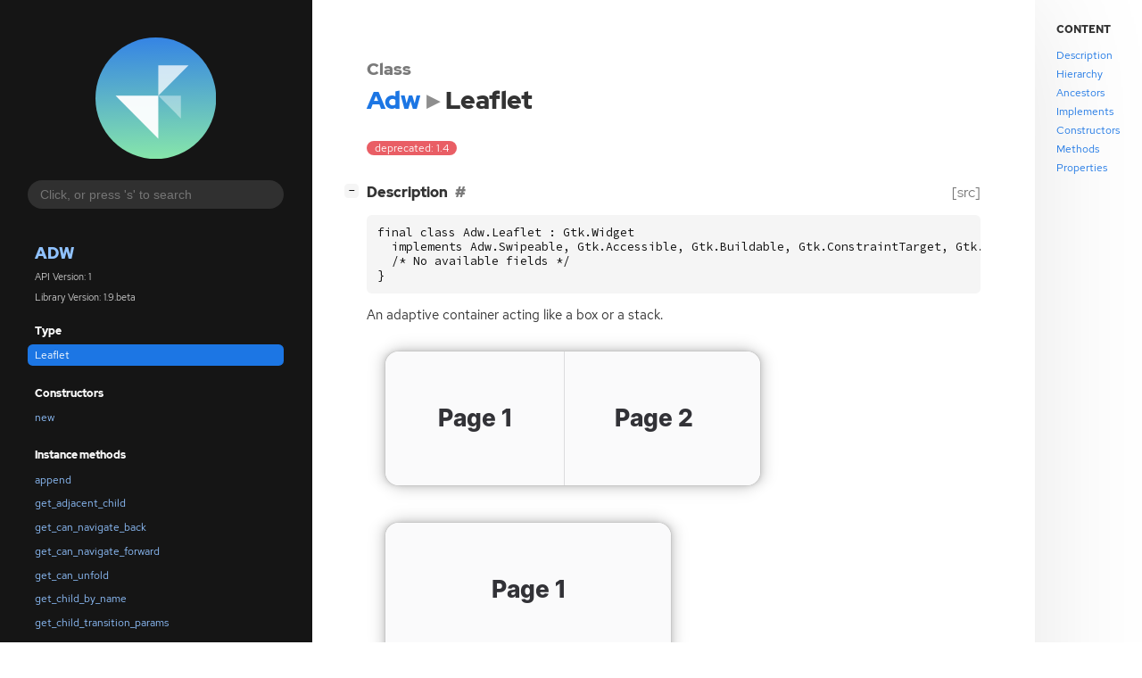

--- FILE ---
content_type: text/html; charset=utf-8
request_url: https://gnome.pages.gitlab.gnome.org/libadwaita/doc/main/class.Leaflet.html
body_size: 68134
content:
<!--
SPDX-FileCopyrightText: Libadwaita contributors

SPDX-License-Identifier: LGPL-2.1-or-later
-->

<!DOCTYPE html>
<html lang="en">
<head>
  <title>Adw.Leaflet</title>
  <meta name="viewport" content="width=device-width, initial-scale=1">

  <meta charset="utf-8" />

  
  <meta property="og:type" content="website"/>

  
  <meta property="og:image:width" content="256"/>
  <meta property="og:image:height" content="256"/>
  <meta property="og:image:secure_url" content="libadwaita.svg"/>
  <meta property="og:image:alt" content="Adw-1"/>
  

  
  <meta property="og:title" content="Adw.Leaflet"/>
  <meta property="og:description" content="Reference for Adw.Leaflet"/>
  <meta name="twitter:title" content="Adw.Leaflet"/>
  <meta name="twitter:description" content="Reference for Adw.Leaflet"/>


  
  <meta name="twitter:card" content="summary"/>

  
  
  
  

  <link rel="stylesheet" href="style.css" type="text/css" />

  

  
  <script src="urlmap.js"></script>
  
  
  <script src="fzy.js"></script>
  <script src="search.js"></script>
  
  <script src="main.js"></script>

  
    
  <link rel="icon" href="favicon.svg">
    
  
    
  <link rel="icon" sizes="32x32" href="favicon-32x32.png">
    
  
    
  <link rel="icon" sizes="128x128" href="favicon-128x128.png">
    
  
    
  <link rel="apple-touch-icon" sizes="180x180" href="favicon-180x180.png">
    
  
    
  <link rel="icon" sizes="192x192" href="favicon-192x192.png">
    
  
</head>

<body>
  <div id="body-wrapper" tabindex="-1">

    <nav class="sidebar devhelp-hidden">
      
      <div class="section">
        <a href="index.html"><img src="libadwaita.svg" class="logo"/></a>
      </div>
      
      
      <div class="search section">
        <form id="search-form" autocomplete="off">
          <input id="search-input" type="text" name="do-not-autocomplete" placeholder="Click, or press 's' to search" autocomplete="off"/>
        </form>
      </div>
      
      <div class="section namespace">
        <h3><a href="index.html">Adw</a></h3>
        <p>API Version: 1</p>
        
        <p>Library Version: 1.9.beta</p>
        
      </div>
      
<div class="section">
  <h5>Type</h5>
  <div class="links">
    <a class="current" href="class.Leaflet.html#description">Leaflet</a>
  </div>
</div>


  
<div class="section">
  <h5>Constructors</h5>
  <div class="links">
  
    <a class="ctor" href="ctor.Leaflet.new.html">new</a>
  
  </div>
</div>



  


  
<div class="section">
  <h5>Instance methods</h5>
  <div class="links">
  
    <a class="method" href="method.Leaflet.append.html">append</a>
  
    <a class="method" href="method.Leaflet.get_adjacent_child.html">get_adjacent_child</a>
  
    <a class="method" href="method.Leaflet.get_can_navigate_back.html">get_can_navigate_back</a>
  
    <a class="method" href="method.Leaflet.get_can_navigate_forward.html">get_can_navigate_forward</a>
  
    <a class="method" href="method.Leaflet.get_can_unfold.html">get_can_unfold</a>
  
    <a class="method" href="method.Leaflet.get_child_by_name.html">get_child_by_name</a>
  
    <a class="method" href="method.Leaflet.get_child_transition_params.html">get_child_transition_params</a>
  
    <a class="method" href="method.Leaflet.get_child_transition_running.html">get_child_transition_running</a>
  
    <a class="method" href="method.Leaflet.get_fold_threshold_policy.html">get_fold_threshold_policy</a>
  
    <a class="method" href="method.Leaflet.get_folded.html">get_folded</a>
  
    <a class="method" href="method.Leaflet.get_homogeneous.html">get_homogeneous</a>
  
    <a class="method" href="method.Leaflet.get_mode_transition_duration.html">get_mode_transition_duration</a>
  
    <a class="method" href="method.Leaflet.get_page.html">get_page</a>
  
    <a class="method" href="method.Leaflet.get_pages.html">get_pages</a>
  
    <a class="method" href="method.Leaflet.get_transition_type.html">get_transition_type</a>
  
    <a class="method" href="method.Leaflet.get_visible_child.html">get_visible_child</a>
  
    <a class="method" href="method.Leaflet.get_visible_child_name.html">get_visible_child_name</a>
  
    <a class="method" href="method.Leaflet.insert_child_after.html">insert_child_after</a>
  
    <a class="method" href="method.Leaflet.navigate.html">navigate</a>
  
    <a class="method" href="method.Leaflet.prepend.html">prepend</a>
  
    <a class="method" href="method.Leaflet.remove.html">remove</a>
  
    <a class="method" href="method.Leaflet.reorder_child_after.html">reorder_child_after</a>
  
    <a class="method" href="method.Leaflet.set_can_navigate_back.html">set_can_navigate_back</a>
  
    <a class="method" href="method.Leaflet.set_can_navigate_forward.html">set_can_navigate_forward</a>
  
    <a class="method" href="method.Leaflet.set_can_unfold.html">set_can_unfold</a>
  
    <a class="method" href="method.Leaflet.set_child_transition_params.html">set_child_transition_params</a>
  
    <a class="method" href="method.Leaflet.set_fold_threshold_policy.html">set_fold_threshold_policy</a>
  
    <a class="method" href="method.Leaflet.set_homogeneous.html">set_homogeneous</a>
  
    <a class="method" href="method.Leaflet.set_mode_transition_duration.html">set_mode_transition_duration</a>
  
    <a class="method" href="method.Leaflet.set_transition_type.html">set_transition_type</a>
  
    <a class="method" href="method.Leaflet.set_visible_child.html">set_visible_child</a>
  
    <a class="method" href="method.Leaflet.set_visible_child_name.html">set_visible_child_name</a>
  
  </div>
</div>



  
<div class="section">
  <h5>Properties</h5>
  <div class="links">
  
    <a class="property" href="property.Leaflet.can-navigate-back.html">can-navigate-back</a>
  
    <a class="property" href="property.Leaflet.can-navigate-forward.html">can-navigate-forward</a>
  
    <a class="property" href="property.Leaflet.can-unfold.html">can-unfold</a>
  
    <a class="property" href="property.Leaflet.child-transition-params.html">child-transition-params</a>
  
    <a class="property" href="property.Leaflet.child-transition-running.html">child-transition-running</a>
  
    <a class="property" href="property.Leaflet.fold-threshold-policy.html">fold-threshold-policy</a>
  
    <a class="property" href="property.Leaflet.folded.html">folded</a>
  
    <a class="property" href="property.Leaflet.homogeneous.html">homogeneous</a>
  
    <a class="property" href="property.Leaflet.mode-transition-duration.html">mode-transition-duration</a>
  
    <a class="property" href="property.Leaflet.pages.html">pages</a>
  
    <a class="property" href="property.Leaflet.transition-type.html">transition-type</a>
  
    <a class="property" href="property.Leaflet.visible-child.html">visible-child</a>
  
    <a class="property" href="property.Leaflet.visible-child-name.html">visible-child-name</a>
  
  </div>
</div>



  


  


  



      <div class="section generator">
        <p>Generated by <a href="https://gitlab.gnome.org/GNOME/gi-docgen">gi-docgen</a> 2025.6</p>
      </div>
    </nav>

    <button id="btn-to-top" class="hidden"><span class="up-arrow"></span></button>

    
<section id="main" class="content">
  <header>
    <h3>Class</h3>
    <h1 aria-label="Name"><a href="index.html">Adw</a><span class="sep" role="presentation"></span>Leaflet</h1>
  </header>

  <section>
    <summary>
      <div class="docblock">
        <p><span class="emblem deprecated">deprecated: 1.4</span>&nbsp;</p>
      </div>

      <div class="toggle-wrapper">
        <h4 id="description" style="display:flex;">
          Description
          <a href="#description" class="anchor"></a>
          
          <a class="srclink" title="go to source location" href="https://gitlab.gnome.org/GNOME/libadwaita/-/blob/main/src/adw-leaflet.c#L21">[src]</a>
          
        </h4>

        <pre><code>final class Adw.Leaflet : Gtk.Widget
  implements Adw.Swipeable, Gtk.Accessible, Gtk.Buildable, Gtk.ConstraintTarget, Gtk.Orientable {
  /* No available fields */
}</pre></code>

        <div class="docblock">
          <p>An adaptive container acting like a box or a&nbsp;stack.</p>
<p><picture>
  <source srcset="leaflet-wide-dark.png" media="(prefers-color-scheme: dark)">
  <img src="leaflet-wide.png" alt="leaflet-wide">
</picture>
<picture>
  <source srcset="leaflet-narrow-dark.png" media="(prefers-color-scheme: dark)">
  <img src="leaflet-narrow.png" alt="leaflet-narrow">
</picture></p>
<p>The <code>AdwLeaflet</code> widget can display its children like a <a href="javascript:void(0)" data-namespace="Gtk" data-link="class.Box.html" class="external"><code>GtkBox</code></a> does
or like a <a href="javascript:void(0)" data-namespace="Gtk" data-link="class.Stack.html" class="external"><code>GtkStack</code></a> does, adapting to size changes by switching
between the two&nbsp;modes.</p>
<p>When there is enough space the children are displayed side by side, otherwise
only one is displayed and the leaflet is said to be “folded”.
The threshold is dictated by the preferred minimum sizes of the children.
When a leaflet is folded, the children can be navigated using swipe&nbsp;gestures.</p>
<p>The “over” and “under” transition types stack the children one on top of the
other, while the “slide” transition puts the children side by side. While
navigating to a child on the side or below can be performed by swiping the
current child away, navigating to an upper child requires dragging it from
the edge where it resides. This doesn&#8217;t affect non-dragging&nbsp;swipes.</p>
<h2 id="css-nodes">CSS nodes<a class="md-anchor" href="#css-nodes" title="Permanent link"></a></h2>
<p><code>AdwLeaflet</code> has a single <span class="caps">CSS</span> node with name <code>leaflet</code>. The node will get the
style classes <code>.folded</code> when it is folded, <code>.unfolded</code> when it&#8217;s not, or none
if it hasn&#8217;t computed its fold&nbsp;yet.</p>
        </div>

        <div class="docblock">
          
          
          
          <div class="admonition deprecation">
            <p class="admonition-title">Deprecated since: 1.4</p><p>See <a href="migrating-to-breakpoints.html#replace-adwleaflet">the migration guide</a>.</p></div>
          
        </div>

        
      </div>
    </summary>

    
    <div class="toggle-wrapper hierarchy">
      <h4 id="hierarchy">
        Hierarchy
        <a href="#hierarchy" class="anchor"></a>
      </h4>
      <div class="docblock" alt="Hierarchy for Adw.Leaflet">
        <!-- Generated by graphviz version 14.0.2 (0)
 -->
<!-- Title: hierarchy Pages: 1 -->
<svg width="678pt" height="332pt"
 viewBox="0.00 0.00 678.00 332.00" xmlns="http://www.w3.org/2000/svg" xmlns:xlink="http://www.w3.org/1999/xlink">
<g id="graph0" class="graph" transform="scale(1 1) rotate(0) translate(4 328)">
<title>hierarchy</title>
<!-- this -->
<g id="node1" class="node">
<title>this</title>
<g id="a_node1"><a xlink:title="AdwLeaflet">
<path fill="none" stroke="black" d="M351.62,-108C351.62,-108 280.12,-108 280.12,-108 274.12,-108 268.12,-102 268.12,-96 268.12,-96 268.12,-84 268.12,-84 268.12,-78 274.12,-72 280.12,-72 280.12,-72 351.62,-72 351.62,-72 357.62,-72 363.62,-78 363.62,-84 363.62,-84 363.62,-96 363.62,-96 363.62,-102 357.62,-108 351.62,-108"/>
<text xml:space="preserve" text-anchor="middle" x="315.88" y="-85.33" font-family="Times,serif" font-size="14.00">AdwLeaflet</text>
</a>
</g>
</g>
<!-- implements_0 -->
<g id="node5" class="node link">
<title>implements_0</title>
<g id="a_node5"><a xlink:href="iface.Swipeable.html" xlink:title="AdwSwipeable">
<polygon fill="none" stroke="black" points="115.75,-36 0,-36 0,0 115.75,0 115.75,-36"/>
<text xml:space="preserve" text-anchor="middle" x="57.88" y="-13.32" font-family="sans-serif" font-size="14.00">AdwSwipeable</text>
</a>
</g>
</g>
<!-- this&#45;&#45;implements_0 -->
<g id="edge4" class="edge">
<title>this&#45;&#45;implements_0</title>
<path fill="none" stroke="black" stroke-dasharray="1,5" d="M267.65,-75.92C224.62,-64.24 161.54,-47.13 115.79,-34.71"/>
</g>
<!-- implements_1 -->
<g id="node6" class="node">
<title>implements_1</title>
<g id="a_node6"><a xlink:title="Gtk.Accessible">
<polygon fill="none" stroke="black" points="245.88,-36 133.88,-36 133.88,0 245.88,0 245.88,-36"/>
<text xml:space="preserve" text-anchor="middle" x="189.88" y="-13.32" font-family="sans-serif" font-size="14.00">GtkAccessible</text>
</a>
</g>
</g>
<!-- this&#45;&#45;implements_1 -->
<g id="edge5" class="edge">
<title>this&#45;&#45;implements_1</title>
<path fill="none" stroke="black" stroke-dasharray="1,5" d="M284.4,-71.52C265.02,-60.74 240.26,-46.99 220.94,-36.26"/>
</g>
<!-- implements_2 -->
<g id="node7" class="node">
<title>implements_2</title>
<g id="a_node7"><a xlink:title="Gtk.Buildable">
<polygon fill="none" stroke="black" points="368.12,-36 263.62,-36 263.62,0 368.12,0 368.12,-36"/>
<text xml:space="preserve" text-anchor="middle" x="315.88" y="-13.32" font-family="sans-serif" font-size="14.00">GtkBuildable</text>
</a>
</g>
</g>
<!-- this&#45;&#45;implements_2 -->
<g id="edge6" class="edge">
<title>this&#45;&#45;implements_2</title>
<path fill="none" stroke="black" stroke-dasharray="1,5" d="M315.88,-71.7C315.88,-60.85 315.88,-46.92 315.88,-36.1"/>
</g>
<!-- implements_3 -->
<g id="node8" class="node">
<title>implements_3</title>
<g id="a_node8"><a xlink:title="Gtk.ConstraintTarget">
<polygon fill="none" stroke="black" points="539.88,-36 385.88,-36 385.88,0 539.88,0 539.88,-36"/>
<text xml:space="preserve" text-anchor="middle" x="462.88" y="-13.32" font-family="sans-serif" font-size="14.00">GtkConstraintTarget</text>
</a>
</g>
</g>
<!-- this&#45;&#45;implements_3 -->
<g id="edge7" class="edge">
<title>this&#45;&#45;implements_3</title>
<path fill="none" stroke="black" stroke-dasharray="1,5" d="M352.59,-71.52C375.13,-60.79 403.88,-47.09 426.37,-36.38"/>
</g>
<!-- implements_4 -->
<g id="node9" class="node">
<title>implements_4</title>
<g id="a_node9"><a xlink:title="Gtk.Orientable">
<polygon fill="none" stroke="black" points="670.25,-36 557.5,-36 557.5,0 670.25,0 670.25,-36"/>
<text xml:space="preserve" text-anchor="middle" x="613.88" y="-13.32" font-family="sans-serif" font-size="14.00">GtkOrientable</text>
</a>
</g>
</g>
<!-- this&#45;&#45;implements_4 -->
<g id="edge8" class="edge">
<title>this&#45;&#45;implements_4</title>
<path fill="none" stroke="black" stroke-dasharray="1,5" d="M363.73,-78.59C410.9,-68.21 485,-51.61 548.88,-36 551.59,-35.34 554.38,-34.65 557.18,-33.94"/>
</g>
<!-- ancestor_0 -->
<g id="node2" class="node">
<title>ancestor_0</title>
<g id="a_node2"><a xlink:title="Gtk.Widget">
<path fill="none" stroke="black" d="M350.12,-180C350.12,-180 281.62,-180 281.62,-180 275.62,-180 269.62,-174 269.62,-168 269.62,-168 269.62,-156 269.62,-156 269.62,-150 275.62,-144 281.62,-144 281.62,-144 350.12,-144 350.12,-144 356.12,-144 362.12,-150 362.12,-156 362.12,-156 362.12,-168 362.12,-168 362.12,-174 356.12,-180 350.12,-180"/>
<text xml:space="preserve" text-anchor="middle" x="315.88" y="-157.32" font-family="Times,serif" font-size="14.00">GtkWidget</text>
</a>
</g>
</g>
<!-- ancestor_0&#45;&#45;this -->
<g id="edge3" class="edge">
<title>ancestor_0&#45;&#45;this</title>
<path fill="none" stroke="black" d="M315.88,-143.7C315.88,-132.85 315.88,-118.92 315.88,-108.1"/>
</g>
<!-- ancestor_1 -->
<g id="node3" class="node">
<title>ancestor_1</title>
<g id="a_node3"><a xlink:title="GObject.InitiallyUnowned">
<path fill="none" stroke="black" d="M378.62,-252C378.62,-252 253.12,-252 253.12,-252 247.12,-252 241.12,-246 241.12,-240 241.12,-240 241.12,-228 241.12,-228 241.12,-222 247.12,-216 253.12,-216 253.12,-216 378.62,-216 378.62,-216 384.62,-216 390.62,-222 390.62,-228 390.62,-228 390.62,-240 390.62,-240 390.62,-246 384.62,-252 378.62,-252"/>
<text xml:space="preserve" text-anchor="middle" x="315.88" y="-229.32" font-family="Times,serif" font-size="14.00">GInitiallyUnowned</text>
</a>
</g>
</g>
<!-- ancestor_1&#45;&#45;ancestor_0 -->
<g id="edge2" class="edge">
<title>ancestor_1&#45;&#45;ancestor_0</title>
<path fill="none" stroke="black" d="M315.88,-215.7C315.88,-204.85 315.88,-190.92 315.88,-180.1"/>
</g>
<!-- ancestor_2 -->
<g id="node4" class="node">
<title>ancestor_2</title>
<g id="a_node4"><a xlink:title="GObject.Object">
<path fill="none" stroke="black" d="M340.75,-324C340.75,-324 291,-324 291,-324 285,-324 279,-318 279,-312 279,-312 279,-300 279,-300 279,-294 285,-288 291,-288 291,-288 340.75,-288 340.75,-288 346.75,-288 352.75,-294 352.75,-300 352.75,-300 352.75,-312 352.75,-312 352.75,-318 346.75,-324 340.75,-324"/>
<text xml:space="preserve" text-anchor="middle" x="315.88" y="-301.32" font-family="Times,serif" font-size="14.00">GObject</text>
</a>
</g>
</g>
<!-- ancestor_2&#45;&#45;ancestor_1 -->
<g id="edge1" class="edge">
<title>ancestor_2&#45;&#45;ancestor_1</title>
<path fill="none" stroke="black" d="M315.88,-287.7C315.88,-276.85 315.88,-262.92 315.88,-252.1"/>
</g>
</g>
</svg>

      </div>
    </div>
    

    
    <div class="toggle-wrapper ancestors">
      <h4 id="ancestors">
        Ancestors
        <a href="#ancestors" class="anchor"></a>
      </h4>

      <div class="docblock">
        <ul>
        
          
          <li class="class"><a class="external" href="javascript:void(0)" data-link="class.Widget.html" data-namespace="Gtk">GtkWidget</a></li>
          
        
          
          <li class="class"><a class="external" href="javascript:void(0)" data-link="class.InitiallyUnowned.html" data-namespace="GObject">GInitiallyUnowned</a></li>
          
        
          
          <li class="class"><a class="external" href="javascript:void(0)" data-link="class.Object.html" data-namespace="GObject">GObject</a></li>
          
        
        </ul>
      </div>
    </div>
    

    

    
    <div class="toggle-wrapper implements">
      <h4 id="implements">
        Implements
        <a href="#implements" class="anchor"></a>
      </h4>

      <div class="docblock">
        <ul>
        
          
          <li class="interface"><a href="iface.Swipeable.html" title="Swipeable">AdwSwipeable</a></li>
          
        
          
          <li class="interface"><a class="external" href="javascript:void(0)" data-link="iface.Accessible.html" data-namespace="Gtk">GtkAccessible</a></li>
          
        
          
          <li class="interface"><a class="external" href="javascript:void(0)" data-link="iface.Buildable.html" data-namespace="Gtk">GtkBuildable</a></li>
          
        
          
          <li class="interface"><a class="external" href="javascript:void(0)" data-link="iface.ConstraintTarget.html" data-namespace="Gtk">GtkConstraintTarget</a></li>
          
        
          
          <li class="interface"><a class="external" href="javascript:void(0)" data-link="iface.Orientable.html" data-namespace="Gtk">GtkOrientable</a></li>
          
        
        </ul>
      </div>
    </div>
    

    
    <div class="toggle-wrapper constructors">
      <h4 id="constructors">
        Constructors
        <a href="#constructors" class="anchor"></a>
      </h4>

      <div class="docblock">
      
        <div class="deprecated">
          <h6><a href="ctor.Leaflet.new.html">adw_leaflet_new</a></h6>
          <div class="docblock">
            <p>Creates a new <code>AdwLeaflet</code>.</p>
          </div>
          <div class="docblock">
            <p><span class="emblem deprecated">deprecated: 1.4</span>&nbsp;</p>
          </div>
        </div>
      
      </div>
    </div>
    

    

    
    <div class="toggle-wrapper methods">
      <h4 id="methods">
        Instance methods
        <a href="#methods" class="anchor"></a>
      </h4>

      <div class="docblock">
      
        <div class="deprecated">
          <h6><a href="method.Leaflet.append.html">adw_leaflet_append</a></h6>
          <div class="docblock">
            <p>Adds a child to <code>self</code>.</p>
          </div>
          <div class="docblock">
            <p><span class="emblem deprecated">deprecated: 1.4</span>&nbsp;</p>
          </div>
        </div>
      
        <div class="deprecated">
          <h6><a href="method.Leaflet.get_adjacent_child.html">adw_leaflet_get_adjacent_child</a></h6>
          <div class="docblock">
            <p>Finds the previous or next navigatable&nbsp;child.</p>
          </div>
          <div class="docblock">
            <p><span class="emblem deprecated">deprecated: 1.4</span>&nbsp;</p>
          </div>
        </div>
      
        <div class="deprecated">
          <h6><a href="method.Leaflet.get_can_navigate_back.html">adw_leaflet_get_can_navigate_back</a></h6>
          <div class="docblock">
            <p>Gets whether gestures and shortcuts for navigating backward are&nbsp;enabled.</p>
          </div>
          <div class="docblock">
            <p><span class="emblem deprecated">deprecated: 1.4</span>&nbsp;</p>
          </div>
        </div>
      
        <div class="deprecated">
          <h6><a href="method.Leaflet.get_can_navigate_forward.html">adw_leaflet_get_can_navigate_forward</a></h6>
          <div class="docblock">
            <p>Gets whether gestures and shortcuts for navigating forward are&nbsp;enabled.</p>
          </div>
          <div class="docblock">
            <p><span class="emblem deprecated">deprecated: 1.4</span>&nbsp;</p>
          </div>
        </div>
      
        <div class="deprecated">
          <h6><a href="method.Leaflet.get_can_unfold.html">adw_leaflet_get_can_unfold</a></h6>
          <div class="docblock">
            <p>Gets whether <code>self</code> can&nbsp;unfold.</p>
          </div>
          <div class="docblock">
            <p><span class="emblem deprecated">deprecated: 1.4</span>&nbsp;</p>
          </div>
        </div>
      
        <div class="deprecated">
          <h6><a href="method.Leaflet.get_child_by_name.html">adw_leaflet_get_child_by_name</a></h6>
          <div class="docblock">
            <p>Finds the child of <code>self</code> with <code>name</code>.</p>
          </div>
          <div class="docblock">
            <p><span class="emblem deprecated">deprecated: 1.4</span>&nbsp;</p>
          </div>
        </div>
      
        <div class="deprecated">
          <h6><a href="method.Leaflet.get_child_transition_params.html">adw_leaflet_get_child_transition_params</a></h6>
          <div class="docblock">
            <p>Gets the child transition spring parameters for <code>self</code>.</p>
          </div>
          <div class="docblock">
            <p><span class="emblem deprecated">deprecated: 1.4</span>&nbsp;</p>
          </div>
        </div>
      
        <div class="deprecated">
          <h6><a href="method.Leaflet.get_child_transition_running.html">adw_leaflet_get_child_transition_running</a></h6>
          <div class="docblock">
            <p>Gets whether a child transition is currently running for <code>self</code>.</p>
          </div>
          <div class="docblock">
            <p><span class="emblem deprecated">deprecated: 1.4</span>&nbsp;</p>
          </div>
        </div>
      
        <div class="deprecated">
          <h6><a href="method.Leaflet.get_fold_threshold_policy.html">adw_leaflet_get_fold_threshold_policy</a></h6>
          <div class="docblock">
            <p>Gets the fold threshold policy for <code>self</code>.</p>
          </div>
          <div class="docblock">
            <p><span class="emblem deprecated">deprecated: 1.4</span>&nbsp;</p>
          </div>
        </div>
      
        <div class="deprecated">
          <h6><a href="method.Leaflet.get_folded.html">adw_leaflet_get_folded</a></h6>
          <div class="docblock">
            <p>Gets whether <code>self</code> is&nbsp;folded.</p>
          </div>
          <div class="docblock">
            <p><span class="emblem deprecated">deprecated: 1.4</span>&nbsp;</p>
          </div>
        </div>
      
        <div class="deprecated">
          <h6><a href="method.Leaflet.get_homogeneous.html">adw_leaflet_get_homogeneous</a></h6>
          <div class="docblock">
            <p>Gets whether <code>self</code> is&nbsp;homogeneous.</p>
          </div>
          <div class="docblock">
            <p><span class="emblem deprecated">deprecated: 1.4</span>&nbsp;</p>
          </div>
        </div>
      
        <div class="deprecated">
          <h6><a href="method.Leaflet.get_mode_transition_duration.html">adw_leaflet_get_mode_transition_duration</a></h6>
          <div class="docblock">
            <p>Gets the mode transition animation duration for <code>self</code>.</p>
          </div>
          <div class="docblock">
            <p><span class="emblem deprecated">deprecated: 1.4</span>&nbsp;</p>
          </div>
        </div>
      
        <div class="deprecated">
          <h6><a href="method.Leaflet.get_page.html">adw_leaflet_get_page</a></h6>
          <div class="docblock">
            <p>Returns the <code>AdwLeafletPage</code> object for <code>child</code>.</p>
          </div>
          <div class="docblock">
            <p><span class="emblem deprecated">deprecated: 1.4</span>&nbsp;</p>
          </div>
        </div>
      
        <div class="deprecated">
          <h6><a href="method.Leaflet.get_pages.html">adw_leaflet_get_pages</a></h6>
          <div class="docblock">
            <p>Returns a <code>GListModel</code> that contains the pages of the&nbsp;leaflet.</p>
          </div>
          <div class="docblock">
            <p><span class="emblem deprecated">deprecated: 1.4</span>&nbsp;</p>
          </div>
        </div>
      
        <div class="deprecated">
          <h6><a href="method.Leaflet.get_transition_type.html">adw_leaflet_get_transition_type</a></h6>
          <div class="docblock">
            <p>Gets the type of animation used for transitions between modes and&nbsp;children.</p>
          </div>
          <div class="docblock">
            <p><span class="emblem deprecated">deprecated: 1.4</span>&nbsp;</p>
          </div>
        </div>
      
        <div class="deprecated">
          <h6><a href="method.Leaflet.get_visible_child.html">adw_leaflet_get_visible_child</a></h6>
          <div class="docblock">
            <p>Gets the widget currently visible when the leaflet is&nbsp;folded.</p>
          </div>
          <div class="docblock">
            <p><span class="emblem deprecated">deprecated: 1.4</span>&nbsp;</p>
          </div>
        </div>
      
        <div class="deprecated">
          <h6><a href="method.Leaflet.get_visible_child_name.html">adw_leaflet_get_visible_child_name</a></h6>
          <div class="docblock">
            <p>Gets the name of the currently visible child&nbsp;widget.</p>
          </div>
          <div class="docblock">
            <p><span class="emblem deprecated">deprecated: 1.4</span>&nbsp;</p>
          </div>
        </div>
      
        <div class="deprecated">
          <h6><a href="method.Leaflet.insert_child_after.html">adw_leaflet_insert_child_after</a></h6>
          <div class="docblock">
            <p>Inserts <code>child</code> in the position after <code>sibling</code> in the list of&nbsp;children.</p>
          </div>
          <div class="docblock">
            <p><span class="emblem deprecated">deprecated: 1.4</span>&nbsp;</p>
          </div>
        </div>
      
        <div class="deprecated">
          <h6><a href="method.Leaflet.navigate.html">adw_leaflet_navigate</a></h6>
          <div class="docblock">
            <p>Navigates to the previous or next&nbsp;child.</p>
          </div>
          <div class="docblock">
            <p><span class="emblem deprecated">deprecated: 1.4</span>&nbsp;</p>
          </div>
        </div>
      
        <div class="deprecated">
          <h6><a href="method.Leaflet.prepend.html">adw_leaflet_prepend</a></h6>
          <div class="docblock">
            <p>Inserts <code>child</code> at the first position in <code>self</code>.</p>
          </div>
          <div class="docblock">
            <p><span class="emblem deprecated">deprecated: 1.4</span>&nbsp;</p>
          </div>
        </div>
      
        <div class="deprecated">
          <h6><a href="method.Leaflet.remove.html">adw_leaflet_remove</a></h6>
          <div class="docblock">
            <p>Removes a child widget from <code>self</code>.</p>
          </div>
          <div class="docblock">
            <p><span class="emblem deprecated">deprecated: 1.4</span>&nbsp;</p>
          </div>
        </div>
      
        <div class="deprecated">
          <h6><a href="method.Leaflet.reorder_child_after.html">adw_leaflet_reorder_child_after</a></h6>
          <div class="docblock">
            <p>Moves <code>child</code> to the position after <code>sibling</code> in the list of&nbsp;children.</p>
          </div>
          <div class="docblock">
            <p><span class="emblem deprecated">deprecated: 1.4</span>&nbsp;</p>
          </div>
        </div>
      
        <div class="deprecated">
          <h6><a href="method.Leaflet.set_can_navigate_back.html">adw_leaflet_set_can_navigate_back</a></h6>
          <div class="docblock">
            <p>Sets whether gestures and shortcuts for navigating backward are&nbsp;enabled.</p>
          </div>
          <div class="docblock">
            <p><span class="emblem deprecated">deprecated: 1.4</span>&nbsp;</p>
          </div>
        </div>
      
        <div class="deprecated">
          <h6><a href="method.Leaflet.set_can_navigate_forward.html">adw_leaflet_set_can_navigate_forward</a></h6>
          <div class="docblock">
            <p>Sets whether gestures and shortcuts for navigating forward are&nbsp;enabled.</p>
          </div>
          <div class="docblock">
            <p><span class="emblem deprecated">deprecated: 1.4</span>&nbsp;</p>
          </div>
        </div>
      
        <div class="deprecated">
          <h6><a href="method.Leaflet.set_can_unfold.html">adw_leaflet_set_can_unfold</a></h6>
          <div class="docblock">
            <p>Sets whether <code>self</code> can&nbsp;unfold.</p>
          </div>
          <div class="docblock">
            <p><span class="emblem deprecated">deprecated: 1.4</span>&nbsp;</p>
          </div>
        </div>
      
        <div class="deprecated">
          <h6><a href="method.Leaflet.set_child_transition_params.html">adw_leaflet_set_child_transition_params</a></h6>
          <div class="docblock">
            <p>Sets the child transition spring parameters for <code>self</code>.</p>
          </div>
          <div class="docblock">
            <p><span class="emblem deprecated">deprecated: 1.4</span>&nbsp;</p>
          </div>
        </div>
      
        <div class="deprecated">
          <h6><a href="method.Leaflet.set_fold_threshold_policy.html">adw_leaflet_set_fold_threshold_policy</a></h6>
          <div class="docblock">
            <p>Sets the fold threshold policy for <code>self</code>.</p>
          </div>
          <div class="docblock">
            <p><span class="emblem deprecated">deprecated: 1.4</span>&nbsp;</p>
          </div>
        </div>
      
        <div class="deprecated">
          <h6><a href="method.Leaflet.set_homogeneous.html">adw_leaflet_set_homogeneous</a></h6>
          <div class="docblock">
            <p>Sets <code>self</code> to be homogeneous or&nbsp;not.</p>
          </div>
          <div class="docblock">
            <p><span class="emblem deprecated">deprecated: 1.4</span>&nbsp;</p>
          </div>
        </div>
      
        <div class="deprecated">
          <h6><a href="method.Leaflet.set_mode_transition_duration.html">adw_leaflet_set_mode_transition_duration</a></h6>
          <div class="docblock">
            <p>Sets the mode transition animation duration for <code>self</code>.</p>
          </div>
          <div class="docblock">
            <p><span class="emblem deprecated">deprecated: 1.4</span>&nbsp;</p>
          </div>
        </div>
      
        <div class="deprecated">
          <h6><a href="method.Leaflet.set_transition_type.html">adw_leaflet_set_transition_type</a></h6>
          <div class="docblock">
            <p>Sets the type of animation used for transitions between modes and&nbsp;children.</p>
          </div>
          <div class="docblock">
            <p><span class="emblem deprecated">deprecated: 1.4</span>&nbsp;</p>
          </div>
        </div>
      
        <div class="deprecated">
          <h6><a href="method.Leaflet.set_visible_child.html">adw_leaflet_set_visible_child</a></h6>
          <div class="docblock">
            <p>Sets the widget currently visible when the leaflet is&nbsp;folded.</p>
          </div>
          <div class="docblock">
            <p><span class="emblem deprecated">deprecated: 1.4</span>&nbsp;</p>
          </div>
        </div>
      
        <div class="deprecated">
          <h6><a href="method.Leaflet.set_visible_child_name.html">adw_leaflet_set_visible_child_name</a></h6>
          <div class="docblock">
            <p>Makes the child with the name <code>name</code> visible.</p>
          </div>
          <div class="docblock">
            <p><span class="emblem deprecated">deprecated: 1.4</span>&nbsp;</p>
          </div>
        </div>
      
      </div>

      
        
        <div class="toggle-wrapper default-hide ancestor-methods"><h5 style="display:block;">Methods inherited from <a class="external" href="javascript:void(0)" data-link="class.Widget.html" data-namespace="Gtk">GtkWidget</a> (164)</h5>
          <div class="docblock">
          
            <div class="docblock">
              <p>Please see&nbsp;<a class="external" href="javascript:void(0)" data-link="class.Widget.html#methods" data-namespace="Gtk">GtkWidget</a>&nbsp;for a full list of methods.</em></p>
            </div>
          
          </div>
        </div>
        
      
        
      
        
        <div class="toggle-wrapper default-hide ancestor-methods"><h5 style="display:block;">Methods inherited from <a class="external" href="javascript:void(0)" data-link="class.Object.html" data-namespace="GObject">GObject</a> (43)</h5>
          <div class="docblock">
          
            <div class="docblock">
              <p>Please see&nbsp;<a class="external" href="javascript:void(0)" data-link="class.Object.html#methods" data-namespace="GObject">GObject</a>&nbsp;for a full list of methods.</em></p>
            </div>
          
          </div>
        </div>
        
      

      
        
        <div class="toggle-wrapper default-hide ancestor-methods">
          <h5 style="display:block;">Methods inherited from <a href="iface.Swipeable.html">AdwSwipeable</a> (5)</h5><div class="docblock">
          
            <h6><a href="method.Swipeable.get_cancel_progress.html">adw_swipeable_get_cancel_progress</a></h6><div class="docblock">
              <p>Gets the progress <code>self</code> will snap back to after the gesture is&nbsp;canceled.</p>
            </div>
            <div class="docblock">
              <p></p>
            </div>
            
            <h6><a href="method.Swipeable.get_distance.html">adw_swipeable_get_distance</a></h6><div class="docblock">
              <p>Gets the swipe distance of <code>self</code>.</p>
            </div>
            <div class="docblock">
              <p></p>
            </div>
            
            <h6><a href="method.Swipeable.get_progress.html">adw_swipeable_get_progress</a></h6><div class="docblock">
              <p>Gets the current progress of <code>self</code>.</p>
            </div>
            <div class="docblock">
              <p></p>
            </div>
            
            <h6><a href="method.Swipeable.get_snap_points.html">adw_swipeable_get_snap_points</a></h6><div class="docblock">
              <p>Gets the snap points of <code>self</code>.</p>
            </div>
            <div class="docblock">
              <p></p>
            </div>
            
            <h6><a href="method.Swipeable.get_swipe_area.html">adw_swipeable_get_swipe_area</a></h6><div class="docblock">
              <p>Gets the area <code>self</code> can start a swipe from for the given direction and
gesture&nbsp;type.</p>
            </div>
            <div class="docblock">
              <p></p>
            </div>
            
          </div>
        </div>
        
      
        
        <div class="toggle-wrapper default-hide ancestor-methods"><h5 style="display:block;">Methods inherited from <a class="external" href="javascript:void(0)" data-link="iface.Accessible.html" data-namespace="Gtk">GtkAccessible</a> (20)</h5>
          <div class="docblock">
          <h6><a class="external" href="javascript:void(0)" data-namespace="Gtk" data-link="method.Accessible.announce.html">gtk_accessible_announce</a></h6>
            <div class="docblock">
              <p>Requests the user&#8217;s screen reader to announce the given&nbsp;message.</p>
            </div><h6><a class="external" href="javascript:void(0)" data-namespace="Gtk" data-link="method.Accessible.get_accessible_parent.html">gtk_accessible_get_accessible_parent</a></h6>
            <div class="docblock">
              <p>Retrieves the accessible parent for an accessible&nbsp;object.</p>
            </div><h6><a class="external" href="javascript:void(0)" data-namespace="Gtk" data-link="method.Accessible.get_accessible_role.html">gtk_accessible_get_accessible_role</a></h6>
            <div class="docblock">
              <p>Retrieves the accessible role of an accessible&nbsp;object.</p>
            </div><h6><a class="external" href="javascript:void(0)" data-namespace="Gtk" data-link="method.Accessible.get_at_context.html">gtk_accessible_get_at_context</a></h6>
            <div class="docblock">
              <p>Retrieves the implementation for the given accessible&nbsp;object.</p>
            </div><h6><a class="external" href="javascript:void(0)" data-namespace="Gtk" data-link="method.Accessible.get_bounds.html">gtk_accessible_get_bounds</a></h6>
            <div class="docblock">
              <p>Queries the coordinates and dimensions of this&nbsp;accessible.</p>
            </div><h6><a class="external" href="javascript:void(0)" data-namespace="Gtk" data-link="method.Accessible.get_first_accessible_child.html">gtk_accessible_get_first_accessible_child</a></h6>
            <div class="docblock">
              <p>Retrieves the first accessible child of an accessible&nbsp;object.</p>
            </div><h6><a class="external" href="javascript:void(0)" data-namespace="Gtk" data-link="method.Accessible.get_next_accessible_sibling.html">gtk_accessible_get_next_accessible_sibling</a></h6>
            <div class="docblock">
              <p>Retrieves the next accessible sibling of an accessible&nbsp;object.</p>
            </div><h6><a class="external" href="javascript:void(0)" data-namespace="Gtk" data-link="method.Accessible.get_platform_state.html">gtk_accessible_get_platform_state</a></h6>
            <div class="docblock">
              <p>Queries a platform state, such as&nbsp;focus.</p>
            </div><h6><a class="external" href="javascript:void(0)" data-namespace="Gtk" data-link="method.Accessible.reset_property.html">gtk_accessible_reset_property</a></h6>
            <div class="docblock">
              <p>Resets the accessible property to its default&nbsp;value.</p>
            </div><h6><a class="external" href="javascript:void(0)" data-namespace="Gtk" data-link="method.Accessible.reset_relation.html">gtk_accessible_reset_relation</a></h6>
            <div class="docblock">
              <p>Resets the accessible relation to its default&nbsp;value.</p>
            </div><h6><a class="external" href="javascript:void(0)" data-namespace="Gtk" data-link="method.Accessible.reset_state.html">gtk_accessible_reset_state</a></h6>
            <div class="docblock">
              <p>Resets the accessible state to its default&nbsp;value.</p>
            </div><h6><a class="external" href="javascript:void(0)" data-namespace="Gtk" data-link="method.Accessible.set_accessible_parent.html">gtk_accessible_set_accessible_parent</a></h6>
            <div class="docblock">
              <p>Sets the parent and sibling of an accessible&nbsp;object.</p>
            </div><h6><a class="external" href="javascript:void(0)" data-namespace="Gtk" data-link="method.Accessible.update_next_accessible_sibling.html">gtk_accessible_update_next_accessible_sibling</a></h6>
            <div class="docblock">
              <p>Updates the next accessible&nbsp;sibling.</p>
            </div><h6><a class="external" href="javascript:void(0)" data-namespace="Gtk" data-link="method.Accessible.update_platform_state.html">gtk_accessible_update_platform_state</a></h6>
            <div class="docblock">
              <p>Informs ATs that the platform state has&nbsp;changed.</p>
            </div><h6><a class="external" href="javascript:void(0)" data-namespace="Gtk" data-link="method.Accessible.update_property.html">gtk_accessible_update_property</a></h6>
            <div class="docblock">
              <p>Updates a list of accessible&nbsp;properties.</p>
            </div><h6><a class="external" href="javascript:void(0)" data-namespace="Gtk" data-link="method.Accessible.update_property_value.html">gtk_accessible_update_property_value</a></h6>
            <div class="docblock">
              <p>Updates an array of accessible&nbsp;properties.</p>
            </div><h6><a class="external" href="javascript:void(0)" data-namespace="Gtk" data-link="method.Accessible.update_relation.html">gtk_accessible_update_relation</a></h6>
            <div class="docblock">
              <p>Updates a list of accessible&nbsp;relations.</p>
            </div><h6><a class="external" href="javascript:void(0)" data-namespace="Gtk" data-link="method.Accessible.update_relation_value.html">gtk_accessible_update_relation_value</a></h6>
            <div class="docblock">
              <p>Updates an array of accessible&nbsp;relations.</p>
            </div><h6><a class="external" href="javascript:void(0)" data-namespace="Gtk" data-link="method.Accessible.update_state.html">gtk_accessible_update_state</a></h6>
            <div class="docblock">
              <p>Updates a list of accessible&nbsp;states.</p>
            </div><h6><a class="external" href="javascript:void(0)" data-namespace="Gtk" data-link="method.Accessible.update_state_value.html">gtk_accessible_update_state_value</a></h6>
            <div class="docblock">
              <p>Updates an array of accessible&nbsp;states.</p>
            </div>
          </div>
        </div>
        
      
        
        <div class="toggle-wrapper default-hide ancestor-methods"><h5 style="display:block;">Methods inherited from <a class="external" href="javascript:void(0)" data-link="iface.Buildable.html" data-namespace="Gtk">GtkBuildable</a> (1)</h5>
          <div class="docblock">
          <h6><a class="external" href="javascript:void(0)" data-namespace="Gtk" data-link="method.Buildable.get_buildable_id.html">gtk_buildable_get_buildable_id</a></h6>
            <div class="docblock">
              <p>Gets the <span class="caps">ID</span> of the <code>buildable</code> object.</p>
            </div>
          </div>
        </div>
        
      
        
      
        
        <div class="toggle-wrapper default-hide ancestor-methods"><h5 style="display:block;">Methods inherited from <a class="external" href="javascript:void(0)" data-link="iface.Orientable.html" data-namespace="Gtk">GtkOrientable</a> (2)</h5>
          <div class="docblock">
          <h6><a class="external" href="javascript:void(0)" data-namespace="Gtk" data-link="method.Orientable.get_orientation.html">gtk_orientable_get_orientation</a></h6>
            <div class="docblock">
              <p>Retrieves the orientation of the <code>orientable</code>.</p>
            </div><h6><a class="external" href="javascript:void(0)" data-namespace="Gtk" data-link="method.Orientable.set_orientation.html">gtk_orientable_set_orientation</a></h6>
            <div class="docblock">
              <p>Sets the orientation of the <code>orientable</code>.</p>
            </div>
          </div>
        </div>
        
      
    </div>
    

    
    <div class="toggle-wrapper properties">
      <h4 id="properties">
        Properties
        <a href="#properties" class="anchor"></a>
      </h4>

      
      <div class="docblock">
      
        <div class="deprecated">
          <h6><a href="property.Leaflet.can-navigate-back.html">Adw.Leaflet:can-navigate-back</a></h6>
          <div class="docblock">
            <p>Whether gestures and shortcuts for navigating backward are&nbsp;enabled.</p>
          </div>
          <div class="docblock">
            <p><span class="emblem deprecated">deprecated: 1.4</span>&nbsp;</p>
          </div>
        </div>
      
        <div class="deprecated">
          <h6><a href="property.Leaflet.can-navigate-forward.html">Adw.Leaflet:can-navigate-forward</a></h6>
          <div class="docblock">
            <p>Whether gestures and shortcuts for navigating forward are&nbsp;enabled.</p>
          </div>
          <div class="docblock">
            <p><span class="emblem deprecated">deprecated: 1.4</span>&nbsp;</p>
          </div>
        </div>
      
        <div class="deprecated">
          <h6><a href="property.Leaflet.can-unfold.html">Adw.Leaflet:can-unfold</a></h6>
          <div class="docblock">
            <p>Whether or not the leaflet can&nbsp;unfold.</p>
          </div>
          <div class="docblock">
            <p><span class="emblem deprecated">deprecated: 1.4</span>&nbsp;</p>
          </div>
        </div>
      
        <div class="deprecated">
          <h6><a href="property.Leaflet.child-transition-params.html">Adw.Leaflet:child-transition-params</a></h6>
          <div class="docblock">
            <p>The child transition spring&nbsp;parameters.</p>
          </div>
          <div class="docblock">
            <p><span class="emblem deprecated">deprecated: 1.4</span>&nbsp;</p>
          </div>
        </div>
      
        <div class="deprecated">
          <h6><a href="property.Leaflet.child-transition-running.html">Adw.Leaflet:child-transition-running</a></h6>
          <div class="docblock">
            <p>Whether a child transition is currently&nbsp;running.</p>
          </div>
          <div class="docblock">
            <p><span class="emblem deprecated">deprecated: 1.4</span>&nbsp;</p>
          </div>
        </div>
      
        <div class="deprecated">
          <h6><a href="property.Leaflet.fold-threshold-policy.html">Adw.Leaflet:fold-threshold-policy</a></h6>
          <div class="docblock">
            <p>Determines when the leaflet will&nbsp;fold.</p>
          </div>
          <div class="docblock">
            <p><span class="emblem deprecated">deprecated: 1.4</span>&nbsp;</p>
          </div>
        </div>
      
        <div class="deprecated">
          <h6><a href="property.Leaflet.folded.html">Adw.Leaflet:folded</a></h6>
          <div class="docblock">
            <p>Whether the leaflet is&nbsp;folded.</p>
          </div>
          <div class="docblock">
            <p><span class="emblem deprecated">deprecated: 1.4</span>&nbsp;</p>
          </div>
        </div>
      
        <div class="deprecated">
          <h6><a href="property.Leaflet.homogeneous.html">Adw.Leaflet:homogeneous</a></h6>
          <div class="docblock">
            <p>Whether the leaflet allocates the same size for all children when&nbsp;folded.</p>
          </div>
          <div class="docblock">
            <p><span class="emblem deprecated">deprecated: 1.4</span>&nbsp;</p>
          </div>
        </div>
      
        <div class="deprecated">
          <h6><a href="property.Leaflet.mode-transition-duration.html">Adw.Leaflet:mode-transition-duration</a></h6>
          <div class="docblock">
            <p>The mode transition animation duration, in&nbsp;milliseconds.</p>
          </div>
          <div class="docblock">
            <p><span class="emblem deprecated">deprecated: 1.4</span>&nbsp;</p>
          </div>
        </div>
      
        <div class="deprecated">
          <h6><a href="property.Leaflet.pages.html">Adw.Leaflet:pages</a></h6>
          <div class="docblock">
            <p>A selection model with the leaflet&#8217;s&nbsp;pages.</p>
          </div>
          <div class="docblock">
            <p><span class="emblem deprecated">deprecated: 1.4</span>&nbsp;</p>
          </div>
        </div>
      
        <div class="deprecated">
          <h6><a href="property.Leaflet.transition-type.html">Adw.Leaflet:transition-type</a></h6>
          <div class="docblock">
            <p>The type of animation used for transitions between modes and&nbsp;children.</p>
          </div>
          <div class="docblock">
            <p><span class="emblem deprecated">deprecated: 1.4</span>&nbsp;</p>
          </div>
        </div>
      
        <div class="deprecated">
          <h6><a href="property.Leaflet.visible-child.html">Adw.Leaflet:visible-child</a></h6>
          <div class="docblock">
            <p>The widget currently visible when the leaflet is&nbsp;folded.</p>
          </div>
          <div class="docblock">
            <p><span class="emblem deprecated">deprecated: 1.4</span>&nbsp;</p>
          </div>
        </div>
      
        <div class="deprecated">
          <h6><a href="property.Leaflet.visible-child-name.html">Adw.Leaflet:visible-child-name</a></h6>
          <div class="docblock">
            <p>The name of the widget currently visible when the leaflet is&nbsp;folded.</p>
          </div>
          <div class="docblock">
            <p><span class="emblem deprecated">deprecated: 1.4</span>&nbsp;</p>
          </div>
        </div>
      
      </div>
      

      
        
        <div class="toggle-wrapper default-hide ancestor-properties"><h5 style="display:block;">Properties inherited from <a class="external" href="javascript:void(0)" data-link="class.Widget.html" data-namespace="Gtk">GtkWidget</a> (35)</h5>
          <div class="docblock">
          <h6><a class="external" href="javascript:void(0)" data-namespace="Gtk" data-link="property.Widget.can-focus.html">Gtk.Widget:can-focus</a></h6>
            <div class="docblock">
              <p>Whether the widget or any of its descendents can accept
the input&nbsp;focus.</p>
            </div><h6><a class="external" href="javascript:void(0)" data-namespace="Gtk" data-link="property.Widget.can-target.html">Gtk.Widget:can-target</a></h6>
            <div class="docblock">
              <p>Whether the widget can receive pointer&nbsp;events.</p>
            </div><h6><a class="external" href="javascript:void(0)" data-namespace="Gtk" data-link="property.Widget.css-classes.html">Gtk.Widget:css-classes</a></h6>
            <div class="docblock">
              <p>A list of css classes applied to this&nbsp;widget.</p>
            </div><h6><a class="external" href="javascript:void(0)" data-namespace="Gtk" data-link="property.Widget.css-name.html">Gtk.Widget:css-name</a></h6>
            <div class="docblock">
              <p>The name of this widget in the <span class="caps">CSS</span>&nbsp;tree.</p>
            </div><h6><a class="external" href="javascript:void(0)" data-namespace="Gtk" data-link="property.Widget.cursor.html">Gtk.Widget:cursor</a></h6>
            <div class="docblock">
              <p>The cursor used by <code>widget</code>.</p>
            </div><h6><a class="external" href="javascript:void(0)" data-namespace="Gtk" data-link="property.Widget.focus-on-click.html">Gtk.Widget:focus-on-click</a></h6>
            <div class="docblock">
              <p>Whether the widget should grab focus when it is clicked with the&nbsp;mouse.</p>
            </div><h6><a class="external" href="javascript:void(0)" data-namespace="Gtk" data-link="property.Widget.focusable.html">Gtk.Widget:focusable</a></h6>
            <div class="docblock">
              <p>Whether this widget itself will accept the input&nbsp;focus.</p>
            </div><h6><a class="external" href="javascript:void(0)" data-namespace="Gtk" data-link="property.Widget.halign.html">Gtk.Widget:halign</a></h6>
            <div class="docblock">
              <p>How to distribute horizontal space if widget gets extra&nbsp;space.</p>
            </div><h6><a class="external" href="javascript:void(0)" data-namespace="Gtk" data-link="property.Widget.has-default.html">Gtk.Widget:has-default</a></h6>
            <div class="docblock">
              <p>Whether the widget is the default&nbsp;widget.</p>
            </div><h6><a class="external" href="javascript:void(0)" data-namespace="Gtk" data-link="property.Widget.has-focus.html">Gtk.Widget:has-focus</a></h6>
            <div class="docblock">
              <p>Whether the widget has the input&nbsp;focus.</p>
            </div><h6><a class="external" href="javascript:void(0)" data-namespace="Gtk" data-link="property.Widget.has-tooltip.html">Gtk.Widget:has-tooltip</a></h6>
            <div class="docblock">
              <p>Enables or disables the emission of the <code>GtkWidget::query-tooltip</code>
signal on <code>widget</code>.</p>
            </div><h6><a class="external" href="javascript:void(0)" data-namespace="Gtk" data-link="property.Widget.height-request.html">Gtk.Widget:height-request</a></h6>
            <div class="docblock">
              <p>Overrides for height request of the&nbsp;widget.</p>
            </div><h6><a class="external" href="javascript:void(0)" data-namespace="Gtk" data-link="property.Widget.hexpand.html">Gtk.Widget:hexpand</a></h6>
            <div class="docblock">
              <p>Whether to expand&nbsp;horizontally.</p>
            </div><h6><a class="external" href="javascript:void(0)" data-namespace="Gtk" data-link="property.Widget.hexpand-set.html">Gtk.Widget:hexpand-set</a></h6>
            <div class="docblock">
              <p>Whether to use the <code>hexpand</code> property.</p>
            </div><h6><a class="external" href="javascript:void(0)" data-namespace="Gtk" data-link="property.Widget.layout-manager.html">Gtk.Widget:layout-manager</a></h6>
            <div class="docblock">
              <p>The <code>GtkLayoutManager</code> instance to use to compute
the preferred size of the widget, and allocate its&nbsp;children.</p>
            </div><h6><a class="external" href="javascript:void(0)" data-namespace="Gtk" data-link="property.Widget.limit-events.html">Gtk.Widget:limit-events</a></h6>
            <div class="docblock">
              <p>Makes this widget act like a modal dialog, with respect to
event&nbsp;delivery.</p>
            </div><h6><a class="external" href="javascript:void(0)" data-namespace="Gtk" data-link="property.Widget.margin-bottom.html">Gtk.Widget:margin-bottom</a></h6>
            <div class="docblock">
              <p>Margin on bottom side of&nbsp;widget.</p>
            </div><h6><a class="external" href="javascript:void(0)" data-namespace="Gtk" data-link="property.Widget.margin-end.html">Gtk.Widget:margin-end</a></h6>
            <div class="docblock">
              <p>Margin on end of widget,&nbsp;horizontally.</p>
            </div><h6><a class="external" href="javascript:void(0)" data-namespace="Gtk" data-link="property.Widget.margin-start.html">Gtk.Widget:margin-start</a></h6>
            <div class="docblock">
              <p>Margin on start of widget,&nbsp;horizontally.</p>
            </div><h6><a class="external" href="javascript:void(0)" data-namespace="Gtk" data-link="property.Widget.margin-top.html">Gtk.Widget:margin-top</a></h6>
            <div class="docblock">
              <p>Margin on top side of&nbsp;widget.</p>
            </div><h6><a class="external" href="javascript:void(0)" data-namespace="Gtk" data-link="property.Widget.name.html">Gtk.Widget:name</a></h6>
            <div class="docblock">
              <p>The name of the&nbsp;widget.</p>
            </div><h6><a class="external" href="javascript:void(0)" data-namespace="Gtk" data-link="property.Widget.opacity.html">Gtk.Widget:opacity</a></h6>
            <div class="docblock">
              <p>The requested opacity of the&nbsp;widget.</p>
            </div><h6><a class="external" href="javascript:void(0)" data-namespace="Gtk" data-link="property.Widget.overflow.html">Gtk.Widget:overflow</a></h6>
            <div class="docblock">
              <p>How content outside the widget&#8217;s content area is&nbsp;treated.</p>
            </div><h6><a class="external" href="javascript:void(0)" data-namespace="Gtk" data-link="property.Widget.parent.html">Gtk.Widget:parent</a></h6>
            <div class="docblock">
              <p>The parent widget of this&nbsp;widget.</p>
            </div><h6><a class="external" href="javascript:void(0)" data-namespace="Gtk" data-link="property.Widget.receives-default.html">Gtk.Widget:receives-default</a></h6>
            <div class="docblock">
              <p>Whether the widget will receive the default action when it is&nbsp;focused.</p>
            </div><h6><a class="external" href="javascript:void(0)" data-namespace="Gtk" data-link="property.Widget.root.html">Gtk.Widget:root</a></h6>
            <div class="docblock">
              <p>The <code>GtkRoot</code> widget of the widget tree containing this&nbsp;widget.</p>
            </div><h6><a class="external" href="javascript:void(0)" data-namespace="Gtk" data-link="property.Widget.scale-factor.html">Gtk.Widget:scale-factor</a></h6>
            <div class="docblock">
              <p>The scale factor of the&nbsp;widget.</p>
            </div><h6><a class="external" href="javascript:void(0)" data-namespace="Gtk" data-link="property.Widget.sensitive.html">Gtk.Widget:sensitive</a></h6>
            <div class="docblock">
              <p>Whether the widget responds to&nbsp;input.</p>
            </div><h6><a class="external" href="javascript:void(0)" data-namespace="Gtk" data-link="property.Widget.tooltip-markup.html">Gtk.Widget:tooltip-markup</a></h6>
            <div class="docblock">
              <p>Sets the text of tooltip to be the given string, which is marked up
with Pango&nbsp;markup.</p>
            </div><h6><a class="external" href="javascript:void(0)" data-namespace="Gtk" data-link="property.Widget.tooltip-text.html">Gtk.Widget:tooltip-text</a></h6>
            <div class="docblock">
              <p>Sets the text of tooltip to be the given&nbsp;string.</p>
            </div><h6><a class="external" href="javascript:void(0)" data-namespace="Gtk" data-link="property.Widget.valign.html">Gtk.Widget:valign</a></h6>
            <div class="docblock">
              <p>How to distribute vertical space if widget gets extra&nbsp;space.</p>
            </div><h6><a class="external" href="javascript:void(0)" data-namespace="Gtk" data-link="property.Widget.vexpand.html">Gtk.Widget:vexpand</a></h6>
            <div class="docblock">
              <p>Whether to expand&nbsp;vertically.</p>
            </div><h6><a class="external" href="javascript:void(0)" data-namespace="Gtk" data-link="property.Widget.vexpand-set.html">Gtk.Widget:vexpand-set</a></h6>
            <div class="docblock">
              <p>Whether to use the <code>vexpand</code> property.</p>
            </div><h6><a class="external" href="javascript:void(0)" data-namespace="Gtk" data-link="property.Widget.visible.html">Gtk.Widget:visible</a></h6>
            <div class="docblock">
              <p>Whether the widget is&nbsp;visible.</p>
            </div><h6><a class="external" href="javascript:void(0)" data-namespace="Gtk" data-link="property.Widget.width-request.html">Gtk.Widget:width-request</a></h6>
            <div class="docblock">
              <p>Overrides for width request of the&nbsp;widget.</p>
            </div>
          </div>
        </div>
        
      
        
      
        
      

      
        
      
        
        <div class="toggle-wrapper default-hide ancestor-properties"><h5 style="display:block;">Properties inherited from <a class="external" href="javascript:void(0)" data-link="iface.Accessible.html" data-namespace="Gtk">GtkAccessible</a> (1)</h5>
          <div class="docblock">
          <h6><a class="external" href="javascript:void(0)" data-namespace="Gtk" data-link="property.Accessible.accessible-role.html">Gtk.Accessible:accessible-role</a></h6>
            <div class="docblock">
              <p>The accessible role of the given <code>GtkAccessible</code> implementation.</p>
            </div>
          </div>
        </div>
        
      
        
      
        
      
        
        <div class="toggle-wrapper default-hide ancestor-properties"><h5 style="display:block;">Properties inherited from <a class="external" href="javascript:void(0)" data-link="iface.Orientable.html" data-namespace="Gtk">GtkOrientable</a> (1)</h5>
          <div class="docblock">
          <h6><a class="external" href="javascript:void(0)" data-namespace="Gtk" data-link="property.Orientable.orientation.html">Gtk.Orientable:orientation</a></h6>
            <div class="docblock">
              <p>The orientation of the&nbsp;orientable.</p>
            </div>
          </div>
        </div>
        
      

    </div>
    

    
    <div class="signals toggle-wrapper">
      <h4 id="signals">
        Signals
        <a href="#signals" class="anchor"></a>
      </h4>

      

      
        
        <div class="toggle-wrapper default-hide ancestor-signals"><h5 style="display:block;">Signals inherited from <a class="external" href="javascript:void(0)" data-link="class.Widget.html" data-namespace="Gtk">GtkWidget</a> (13)</h5>
          <div class="docblock">
          <h6><a class="external" href="javascript:void(0)" data-namespace="Gtk" data-link="signal.Widget.destroy.html">GtkWidget::destroy</a></h6>
            <div class="docblock">
              <p>Signals that all holders of a reference to the widget should release
the reference that they&nbsp;hold.</p>
            </div><h6><a class="external" href="javascript:void(0)" data-namespace="Gtk" data-link="signal.Widget.direction-changed.html">GtkWidget::direction-changed</a></h6>
            <div class="docblock">
              <p>Emitted when the text direction of a widget&nbsp;changes.</p>
            </div><h6><a class="external" href="javascript:void(0)" data-namespace="Gtk" data-link="signal.Widget.hide.html">GtkWidget::hide</a></h6>
            <div class="docblock">
              <p>Emitted when <code>widget</code> is&nbsp;hidden.</p>
            </div><h6><a class="external" href="javascript:void(0)" data-namespace="Gtk" data-link="signal.Widget.keynav-failed.html">GtkWidget::keynav-failed</a></h6>
            <div class="docblock">
              <p>Emitted if keyboard navigation&nbsp;fails.</p>
            </div><h6><a class="external" href="javascript:void(0)" data-namespace="Gtk" data-link="signal.Widget.map.html">GtkWidget::map</a></h6>
            <div class="docblock">
              <p>Emitted when <code>widget</code> is going to be&nbsp;mapped.</p>
            </div><h6><a class="external" href="javascript:void(0)" data-namespace="Gtk" data-link="signal.Widget.mnemonic-activate.html">GtkWidget::mnemonic-activate</a></h6>
            <div class="docblock">
              <p>Emitted when a widget is activated via a&nbsp;mnemonic.</p>
            </div><h6><a class="external" href="javascript:void(0)" data-namespace="Gtk" data-link="signal.Widget.move-focus.html">GtkWidget::move-focus</a></h6>
            <div class="docblock">
              <p>Emitted when the focus is&nbsp;moved.</p>
            </div><h6><a class="external" href="javascript:void(0)" data-namespace="Gtk" data-link="signal.Widget.query-tooltip.html">GtkWidget::query-tooltip</a></h6>
            <div class="docblock">
              <p>Emitted when the widget’s tooltip is about to be&nbsp;shown.</p>
            </div><h6><a class="external" href="javascript:void(0)" data-namespace="Gtk" data-link="signal.Widget.realize.html">GtkWidget::realize</a></h6>
            <div class="docblock">
              <p>Emitted when <code>widget</code> is associated with a <code>GdkSurface</code>.</p>
            </div><h6><a class="external" href="javascript:void(0)" data-namespace="Gtk" data-link="signal.Widget.show.html">GtkWidget::show</a></h6>
            <div class="docblock">
              <p>Emitted when <code>widget</code> is&nbsp;shown.</p>
            </div><h6><a class="external" href="javascript:void(0)" data-namespace="Gtk" data-link="signal.Widget.state-flags-changed.html">GtkWidget::state-flags-changed</a></h6>
            <div class="docblock">
              <p>Emitted when the widget state&nbsp;changes.</p>
            </div><h6><a class="external" href="javascript:void(0)" data-namespace="Gtk" data-link="signal.Widget.unmap.html">GtkWidget::unmap</a></h6>
            <div class="docblock">
              <p>Emitted when <code>widget</code> is going to be&nbsp;unmapped.</p>
            </div><h6><a class="external" href="javascript:void(0)" data-namespace="Gtk" data-link="signal.Widget.unrealize.html">GtkWidget::unrealize</a></h6>
            <div class="docblock">
              <p>Emitted when the <code>GdkSurface</code> associated with <code>widget</code> is&nbsp;destroyed.</p>
            </div>
          </div>
        </div>
        
      
        
      
        
        <div class="toggle-wrapper default-hide ancestor-signals"><h5 style="display:block;">Signals inherited from <a class="external" href="javascript:void(0)" data-link="class.Object.html" data-namespace="GObject">GObject</a> (1)</h5>
          <div class="docblock">
          <h6><a class="external" href="javascript:void(0)" data-namespace="GObject" data-link="signal.Object.notify.html">GObject::notify</a></h6>
            <div class="docblock">
              <p>The notify signal is emitted on an object when one of its properties has
its value set through g_object_set_property(), g_object_set(), et&nbsp;al.</p>
            </div>
          </div>
        </div>
        
      

      
        
      
        
      
        
      
        
      
        
      

    </div>
    

    
    <div class="class toggle-wrapper default-hide">
      <h4 id="class-struct">
        Class structure
        <a href="#class-struct" class="anchor"></a>
      </h4>

      <div class="docblock">
        <pre><code>struct AdwLeafletClass {
  GtkWidgetClass parent_class;
  
}</code></pre>
      </div>

      <div class="docblock">
        <p>No description available.</p>
      </div>

      
      <div class="docblock">
        <h6>Class members</h6>

        <dl class="members">
        
          <dt><code>parent_class: GtkWidgetClass</code></dt>
          <dd><p>No description available.</p></dd>
        
        </dd>
      </div>
      
    </div>
    

    

    

  </section>
</section>


    
<div id="toc" class="toc">
  <nav aria-labelledby="toc-title">
    <p id="toc-title">Content</p>
    <ul class="toc-list">
      <li class="toc-list-item"><a href="#description"><span class="link-text">Description</span></a></li>
      
      <ul class="toc-list">
      
      
      
      </ul>
      
      
      <li class="toc-list-item"><a href="#hierarchy"><span class="link-text">Hierarchy</span></a></li>
      
      
      <li class="toc-list-item"><a href="#ancestors"><span class="link-text">Ancestors</span></a></li>
      
      
      <li class="toc-list-item"><a href="#implements"><span class="link-text">Implements</span></a></li>
      
      
<li class="toc-list-item"><a href="#constructors"><span class="link-text">Constructors</span></a></li>


      

      
<li class="toc-list-item"><a href="#methods"><span class="link-text">Methods</span></a></li>


      
<li class="toc-list-item"><a href="#properties"><span class="link-text">Properties</span></a></li>


      

      

      

    </ul>
  </nav>
</div>


    <section id="search" class="content hidden"></section>

    <footer>
    
    </footer>
  </div>
</body>
</html>